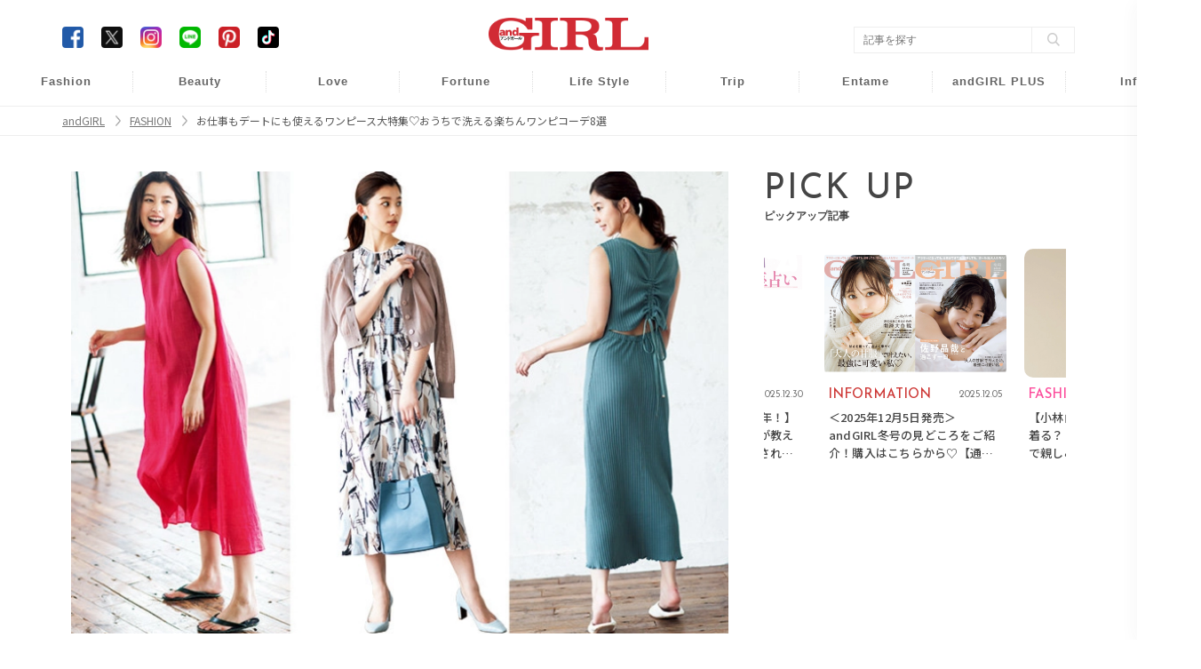

--- FILE ---
content_type: text/html; charset=UTF-8
request_url: https://www.andgirl.jp/fashion/35510
body_size: 13544
content:
<!DOCTYPE html><html lang="ja"><head>
<link rel="dns-prefetch" href="//www.andgirl.jp">
<link rel="dns-prefetch" href="//fonts.googleapis.com">
<link rel="dns-prefetch" href="//cdnjs.cloudflare.com">
<link rel="dns-prefetch" href="//cdn.jsdelivr.net">
<link rel="dns-prefetch" href="//code.jquery.com">
<link rel="dns-prefetch" href="//www.googletagmanager.com">
<link rel="dns-prefetch" href="//securepubads.g.doubleclick.net">
<link rel="dns-prefetch" href="//pagead2.googlesyndication.com">
<link rel="dns-prefetch" href="//gacraft.jp">
<link rel="dns-prefetch" href="//connect.facebook.net">
<link rel="dns-prefetch" href="//www.facebook.com">
<link rel="dns-prefetch" href="//www.googletagservices.com">
<link rel="dns-prefetch" href="//t.afi-b.com">
<link rel="dns-prefetch" href="//cdn.andgirl.jp">
<link rel="dns-prefetch" href="//unpkg.com">
<link rel="dns-prefetch" href="//schema.org">
<link rel="dns-prefetch" href="//www.clarity.ms">
<link rel="dns-prefetch" href="//www.donuts.ne.jp">
<link rel="dns-prefetch" href="//twitter.com">
<link rel="dns-prefetch" href="//www.instagram.com">
<link rel="dns-prefetch" href="//page.line.me">
<link rel="dns-prefetch" href="//nl.pinterest.com">
<link rel="dns-prefetch" href="//www.tiktok.com">
<link rel="dns-prefetch" href="//line.me">
<link rel="dns-prefetch" href="//speee-ad.akamaized.net"><meta charset="utf-8"><meta name="format-detection" content="telephone=no"><meta http-equiv="content-style-type" content="text/css"><meta http-equiv="content-script-Type" content="text/javascript"><meta name="viewport" content="width=device-width, user-scalable=no, initial-scale=1, maximum-scale=1"><!--<meta name="viewport" content="width=device-width, initial-scale=1.0">--><meta name="google-site-verification" content="499yH_743qZKUHENpD69wEKd_7lfjFSqY6YegikRhKI" /><meta name="msvalidate.01" content="5184626646249F85997AF3403293B858" /><meta http-equiv="X-UA-Compatible" content="IE=edge"><meta name="csrf-param" content="authenticity_token" /><meta name="referrer" content="no-referrer-when-downgrade"/><title>お仕事もデートにも使えるワンピース大特集♡おうちで洗える楽ちんワンピコーデ8選 | ファッションメディア - andGIRL [アンドガール]</title><link rel="canonical" href="https://www.andgirl.jp/fashion/35510"/><link rel="shortcut icon" type="image/x-icon" href="/image/eb61e6ce-c9af-4ab8-91ff-690dc73b55dc.png?1574139979" /><link href="https://fonts.googleapis.com/css?family=Noto+Sans+JP" rel="stylesheet"><link rel="stylesheet" href="https://cdnjs.cloudflare.com/ajax/libs/drawer/3.2.2/css/drawer.min.css"><link rel="stylesheet" href="https://cdnjs.cloudflare.com/ajax/libs/Swiper/3.4.0/css/swiper.min.css"><link rel="stylesheet" href="https://cdn.jsdelivr.net/npm/swiper@11/swiper-bundle.min.css"/><script src="https://code.jquery.com/jquery-3.6.1.min.js"integrity="sha256-o88AwQnZB+VDvE9tvIXrMQaPlFFSUTR+nldQm1LuPXQ="crossorigin="anonymous" defer></script><script src="https://cdnjs.cloudflare.com/ajax/libs/Swiper/3.4.0/js/swiper.jquery.min.js" defer></script><link rel="stylesheet" href="https://cdnjs.cloudflare.com/ajax/libs/slick-carousel/1.9.0/slick-theme.min.css" integrity="sha512-17EgCFERpgZKcm0j0fEq1YCJuyAWdz9KUtv1EjVuaOz8pDnh/0nZxmU6BBXwaaxqoi9PQXnRWqlcDB027hgv9A==" crossorigin="anonymous" referrerpolicy="no-referrer" /><link rel="stylesheet" href="https://cdnjs.cloudflare.com/ajax/libs/slick-carousel/1.9.0/slick.min.css" integrity="sha512-yHknP1/AwR+yx26cB1y0cjvQUMvEa2PFzt1c9LlS4pRQ5NOTZFWbhBig+X9G9eYW/8m0/4OXNx8pxJ6z57x0dw==" crossorigin="anonymous" referrerpolicy="no-referrer" /><script src="https://cdn.jsdelivr.net/npm/swiper@11/swiper-bundle.min.js" defer></script><script src="https://cdn.jsdelivr.net/npm/slick-carousel@1.8.1/slick/slick.min.js" defer></script><script type="text/javascript" src="https://www.andgirl.jp/js/turn.min.js" defer></script><link rel="preload" as="style" href="https://www.andgirl.jp/build/assets/app.51eab88e.css" /><link rel="modulepreload" href="https://www.andgirl.jp/build/assets/app.da122b7a.js" /><link rel="stylesheet" href="https://www.andgirl.jp/build/assets/app.51eab88e.css" /><script type="module" src="https://www.andgirl.jp/build/assets/app.da122b7a.js" defer></script><script>(function(w,d,s,l,i){w[l]=w[l]||[];w[l].push({'gtm.start': new Date().getTime(),event:'gtm.js'});var f=d.getElementsByTagName(s)[0], j=d.createElement(s),dl=l!='dataLayer'?'&l='+l:'';j.async=true;j.src= 'https://www.googletagmanager.com/gtm.js?id='+i+dl;f.parentNode.insertBefore(j,f); })(window,document,'script','dataLayer','GTM-5VXHRSP');</script><script type="application/javascript" src="//anymind360.com/js/3902/ats.js" data-pagespeed-no-defer></script><script async src="https://securepubads.g.doubleclick.net/tag/js/gpt.js" defer></script><script> var slotBasePath = '/83555300,22490557225/sonymusicentertainment/andgirl/'; var slot = ['PC', 'SP']; slot['PC'] = {}; slot['SP'] = { JP_ANDG_sp_article_header: [ [1, 1], [320, 50], [320, 100], [300, 600], 'fluid', [200, 200], [320, 180], [300, 250], [336, 280] ], }; var device = /ip(hone|od)|android.*(mobile|mini)/i.test(navigator.userAgent) || /Opera Mobi|Mobile.+Firefox|^HTC|Fennec|IEMobile|BlackBerry|BB10.*Mobile|GT-.*Build\/GINGERBREAD|SymbianOS.*AppleWebKit/.test(navigator.userAgent) ? 'SP' : 'PC'; window.googletag = window.googletag || { cmd: [] }; var _AdSlots = []; googletag.cmd.push(function() { var i = 0; for (var unit in slot[device]) { _AdSlots[i] = googletag.defineSlot(slotBasePath + unit, slot[device][unit], unit).addService(googletag.pubads()); i++; } googletag.pubads().enableSingleRequest(); googletag.pubads().collapseEmptyDivs(true, true); googletag.enableServices(); }); </script><script async src="https://pagead2.googlesyndication.com/pagead/js/adsbygoogle.js?client=ca-pub-9000925360592685" crossorigin="anonymous" defer></script><script src="https://gacraft.jp/publish/andgirl.js" data-pagespeed-no-defer></script><script async src="https://securepubads.g.doubleclick.net/tag/js/gpt.js" defer></script><script> var imobile_gam_slots = []; window.googletag = window.googletag || {cmd: []}; googletag.cmd.push(function() { imobile_gam_slots.push(googletag.defineSlot('/9176203,22490557225/1830723', [[320, 50], [320, 120], [320, 100]], 'div-gpt-ad-1691467825467-0').addService(googletag.pubads())); imobile_gam_slots.push(googletag.defineSlot('/9176203,22490557225/1830725', [[240, 400], [300, 300], [320, 180], 'fluid', [300, 600], [200, 200], [300, 280], [250, 250], [336, 280], [300, 250]], 'div-gpt-ad-1691467915179-0').addService(googletag.pubads())); imobile_gam_slots.push(googletag.defineSlot('/9176203,22490557225/1835138', [[300, 600], [300, 280], [240, 400], [300, 300], 'fluid', [200, 200], [320, 180], [250, 250], [300, 250], [336, 280]], 'div-gpt-ad-1694682598550-0').addService(googletag.pubads())); imobile_gam_slots.push(googletag.defineSlot('/9176203,22490557225/1835250', [[320, 100], [320, 180], [320, 50], [320, 120]], 'div-gpt-ad-1694682959181-0').addService(googletag.pubads())); googletag.pubads().enableSingleRequest(); googletag.pubads().disableInitialLoad(); googletag.pubads().collapseEmptyDivs(); googletag.enableServices(); }); window.addEventListener('DOMContentLoaded', function(event) { googletag.cmd.push(function() { if (!imobile_gam_slots) return; googletag.pubads().refresh(imobile_gam_slots); }); }); </script><script> !function(f,b,e,v,n,t,s){if(f.fbq)return;n=f.fbq=function(){n.callMethod? n.callMethod.apply(n,arguments):n.queue.push(arguments)};if(!f._fbq)f._fbq=n; n.push=n;n.loaded=!0;n.version='2.0';n.queue=[];t=b.createElement(e);t.async=!0; t.src=v;s=b.getElementsByTagName(e)[0];s.parentNode.insertBefore(t,s)}(window, document,'script','https://connect.facebook.net/en_US/fbevents.js'); fbq('init', '960373367343879'); fbq('track', 'PageView'); </script><noscript><img height="1" width="1" class="page_speed_234410324" src="https://www.facebook.com/tr?id=960373367343879&ev=PageView&noscript=1" /></noscript><script async="async" src="https://www.googletagservices.com/tag/js/gpt.js" defer></script><script> var googletag = googletag || {}; googletag.cmd = googletag.cmd || []; </script><script> googletag.cmd.push(function() { googletag.defineSlot('/9116787/1286255', [[300, 250], 'fluid', [336, 280]], '/9116787/1286255').addService(googletag.pubads()); googletag.defineSlot('/9116787/1286256', [[300, 250], [336, 280], 'fluid'], '/9116787/1286256').addService(googletag.pubads()); googletag.defineSlot('/9116787/1286257', ['fluid', [300, 250], [336, 280]], '/9116787/1286257').addService(googletag.pubads()); googletag.defineSlot('/22614819838,22490557225/00888/01111/Video/video', [1, 1], 'div-gpt-ad-/00888/01111/Video/video').addService(googletag.pubads()); googletag.pubads().enableSingleRequest(); googletag.enableServices(); }); </script><script src="https://t.afi-b.com/jslib/vref.js" async defer></script><meta name="title" content="お仕事もデートにも使えるワンピース大特集♡おうちで洗える楽ちんワンピコーデ8選"><meta name="description" content="「こんなご時世だからこそ、ワンピで気分を明るくしたい！」これはこの夏、ガールたちの共通意見。シャキッと引き締まる通勤ワンピにリモートワーク対応の楽ワンピ、女子会対応の映えワンピetc.。「コレがあれば、はい優勝♡」な1枚で、いつも以上にテンション上げてこの時代を乗り切りましょ！ここでは、リモートワークにも対応できるおうち時間向きな楽チンワンピをご紹介。"><meta name="keywords" content="andGIRL,アンドガール,ファッション,ビューティー,恋愛,占い,ライフスタイル,"><meta property="og:title" content="お仕事もデートにも使えるワンピース大特集♡おうちで洗える楽ちんワンピコーデ8選"><meta property="og:type" content="article"><meta property="og:url" content="https://www.andgirl.jp/fashion/35510"><meta property="og:site_name" content="andGIRL"><meta property="og:image" content="https://cdn.andgirl.jp/images/mvu/z3g/f6n/j2c3qkpljqotyeji3ikqzpcmoxih8g.webp"><meta property="og:locale" content="ja_JP"><meta name="twitter:card" content="summary_large_image" /><meta name="twitter:site" content="@andGIRL_jp" /><meta name="twitter:title" content="お仕事もデートにも使えるワンピース大特集♡おうちで洗える楽ちんワンピコーデ8選" /><meta name="twitter:description" content="「こんなご時世だからこそ、ワンピで気分を明るくしたい！」これはこの夏、ガールたちの共通意見。シャキッと引き締まる通勤ワンピにリモートワーク対応の楽ワンピ、女子会対応の映えワンピetc.。「コレがあれば、はい優勝♡」な1枚で、いつも以上にテンション上げてこの時代を乗り切りましょ！ここでは、リモートワークにも対応できるおうち時間向きな楽チンワンピをご紹介。" /><meta name="twitter:image" content="https://cdn.andgirl.jp/images/mvu/z3g/f6n/j2c3qkpljqotyeji3ikqzpcmoxih8g.webp" /><meta property="aja:kv.genre" content="" data-aja-request><meta name="category" content="fashion"><meta name="p:domain_verify" content="1e2e8892d7a79e9256b8b6fd63151025"/><link rel="stylesheet" href="https://unpkg.com/scroll-hint@latest/css/scroll-hint.css"><script type="application/ld+json">{ "@context": "http://schema.org", "@type": "NewsArticle", "mainEntityOfPage": { "@type": "WebPage", "@id": "https://www.andgirl.jp/fashion/35510", "breadcrumb": { "@type": "BreadcrumbList", "itemListElement": [ { "@type": "ListItem", "position": 1, "item": { "@id": "https://www.andgirl.jp/", "name": "トップページ" } }, { "@type": "ListItem", "position": 2, "item": { "@id": "https://www.andgirl.jp/fashion", "name": "FASHION" } }, { "@type": "ListItem", "position": 3, "item": { "@id": "https://www.andgirl.jp/fashion/35510", "name": "お仕事もデートにも使えるワンピース大特集♡おうちで洗える楽ちんワンピコーデ8選" } } ] } }, "headline": "お仕事もデートにも使えるワンピース大特集♡おうちで洗える楽ちんワンピコーデ8選", "description": "「こんなご時世だからこそ、ワンピで気分を明るくしたい！」これはこの�", "datePublished": "2020-08-15T10:00:00+09:00", "dateModified": "2020-08-15T10:00:00+09:00", "author": [ { "@type": "Organization", "name": "andGIRL [アンドガール]" } ], "publisher": { "@type": "Organization", "name": "andGIRL [アンドガール]", "logo": { "@type": "ImageObject", "url": "https://cdn.andgirl.jp/image/andgirl_logo", "width": 276, "height": 55 } }, "image": [ { "@type": "ImageObject", "url": "https://cdn.andgirl.jp/images/mvu/z3g/f6n/j2c3qkpljqotyeji3ikqzpcmoxih8g.webp", "width": 1920, "height": 1080 } ], "articleSection": "FASHION" }</script><!--<script src="https://cdnjs.cloudflare.com/ajax/libs/lazysizes/5.1.2/lazysizes.min.js" defer></script>--><script type="text/javascript"> (function(c,l,a,r,i,t,y){ c[a]=c[a]||function(){(c[a].q=c[a].q||[]).push(arguments)}; t=l.createElement(r);t.async=1;t.src="https://www.clarity.ms/tag/"+i; y=l.getElementsByTagName(r)[0];y.parentNode.insertBefore(t,y); })(window, document, "clarity", "script", "n986ukhp4m"); </script><script type='text/javascript'> window._tfa = window._tfa || []; window._tfa.push({notify: 'event', name: 'page_view', id: 1700865}); !function (t, f, a, x) { if (!document.getElementById(x)) { t.async = 1;t.src = a;t.id=x;f.parentNode.insertBefore(t, f); } }(document.createElement('script'), document.getElementsByTagName('script')[0], '//cdn.taboola.com/libtrc/unip/1700865/tfa.js', 'tb_tfa_script'); </script>
<style>.page_speed_234410324{ display:none } .page_speed_1152923092{ display:none;visibility:hidden } .page_speed_901267127{ opacity: 1; } .page_speed_2004202020{ margin: 8px !important; }</style>
</head><body class=""><noscript><iframe src="https://www.googletagmanager.com/ns.html?id=GTM-5VXHRSP" height="0" width="0" class="page_speed_1152923092"></iframe></noscript><header class="sp-header "><h1><a href="/"><img alt="andGIRL" src="https://cdn.andgirl.jp/sites/logos/000/000/001/original/9ecd93ee-b801-49bf-82ee-f697d3d948ad.png?1574139979"></a></h1><div class="menu drawer-toggle"><img alt="menu" src="https://cdn.andgirl.jp/image/sp_menu_btn_red"></div></header><nav class="drawer-nav" role="navigation"><div class="drawer-menu"><div class="close"><img alt="close" src="https://cdn.andgirl.jp/resources/assets/000/000/398/original/icon_close.png?1574327295"></div><div class="menu_tab"><div class="members"><form class="search_box" action="/search" accept-charset="UTF-8"><input type="search" name="q" id="search_key" value="" placeholder="記事をさがす"><input type="submit" value="検索する" id="search_btn" data-disable-with="検索する"></form></div><ul><li><h2><a class="font_en" href="/">HOME</a></h2></li><li><ul class="cat_menu"><li class="more"><a href="/fashion"><div class="thumb"><img src="https://cdn.andgirl.jp/images/24/70/18/72/jpg/uzw5jln97s7grqyojvgba7xztlqe2a_thumbnail.webp"></div><div class="fashion"><p class="category font_en">FASHION</p><span>ファッション</span></div></a><ul class="sub_cat"><li><a href="/fashion/mainichi-code" class="font_en">DAILY COORDINATE</a></li></ul></li><li><a href="/beauty"><div class="thumb"><img src="https://cdn.andgirl.jp/images/85/03/22/70/jpg/bclastkxhpsnkldnwtygdgveh00za3_thumbnail.webp" alt="Beauty"></div><div class="beauty"><p class="category font_en">BEAUTY</p><span>ヘアメイク・美容</span></div></a></li><li class="more"><a href="/love"><div class="thumb"><img src="https://cdn.andgirl.jp/images/35/78/80/81/png/xsczxegpiseztc5eaukdlxxwpb9xcv_thumbnail.webp" alt="Love"></div><div class="love"><p class="category font_en">Love</p><span>恋愛・結婚</span></div></a><ul class="sub_cat"><li><a href="/tags/23112401" class="font_en">Wedding</a></li><li><a href="/tags/241">モテ</a></li><li><a href="/night" class="font_en">Night</a></li></ul></li><li class="more"><a href="/fortune"><div class="thumb"><img src="https://cdn.andgirl.jp/images/46/68/63/71/png/54hdp38930vfknmfuebtljigkcpcmf_thumbnail.webp" alt="Fortune"></div><div class="fortune"><p class="category font_en">FORTUNE</p><span>開運&amp;占い</span></div></a><ul class="sub_cat"><li><a href="/tags/1000">開運</a></li></ul></li><li class="more"><a href="/lifestyle"><div class="thumb"><img src="https://cdn.andgirl.jp/images/85/68/88/22/jpg/c4ja5lmznyzfojgvhm7tdjpvvdok7x_thumbnail.webp" alt="Life Style"></div><div class="lifestyle"><p class="category font_en">Lifestyle</p><span>ライフスタイル</span></div></a><ul class="sub_cat"><li><a href="/lifestyle/money" class="font_en">Money</a></li><li><a href="/lifestyle/work" class="font_en">Work</a></li></ul></li><li class="more"><a href="/trip"><div class="thumb"><img src="https://cdn.andgirl.jp/images/29/24/00/64/png/ozwiamkub3cqsw6hbqbbv8ai2cjoaa_thumbnail.webp" alt="Trip"></div><div class="trip"><p class="category font_en">TRIP</p><span>旅行・お出かけ</span></div></a><ul class="sub_cat"><li><a href="/trip/hawaii" class="font_en">Hawaii</a></li><li><a href="/trip/hoshinoresorts">星野リゾート</a></li></ul></li><li class="more"><a href="/entertainment"><div class="thumb"><img src="https://cdn.andgirl.jp/images/55/62/53/64/jpg/ttlxngfxqnzelxec4ju9srhptftcxo_thumbnail.webp" alt="Entame"></div><div class="entertainment"><p class="category font_en">Entame</p><span>芸能・エンタメ</span></div></a></a><ul class="sub_cat"><li><a href="/entertainment/andboy" class="font_en">andBOY</a></li></ul></li><li class="more"><a href="/otona"><div class="thumb"><img src="https://cdn.andgirl.jp/images/33/54/78/13/jpg/6qjntwjodra43nfci293apw8hlrrn2_thumbnail.webp" alt="Otona"></div><div class="otona"><p class="category font_en">andGIRL PLUS</p><span>アンドガール プリュス</span></div></a></a><ul class="sub_cat"><li><a href="/otona/fashion" class="font_en">FASHION</a></li><li><a href="/otona/beauty" class="font_en">BEAUTY</a></li><li><a href="/otona/lifestyle" class="font_en">LIFESTYLE</a></li><li><a href="/otona/information" class="font_en">INFORMATION</a></li></ul></li><li class="more"><a href="/information"><div class="thumb"><img src="https://cdn.andgirl.jp/image/sp_info_no_image_icon" alt="information"></div><div class="info"><p class="other_info font_en">Info</p><span>インフォメーション</span></div></a><ul class="sub_cat"><li><a href="https://www.andgirl.jp/information/75263"> 最新号紹介 </a></li><li><a href="/magazines">バックナンバー</a></li><li><a href="/tags/230624">本誌協力店リスト</a></li><li><a href="/models" class="font_en">andGIRL Models</a></li><li><a href="/mates" class="font_en">andGIRL SUPER mates</a></li></ul></li></ul></li><li><ul class="sub_menu"><li><a href="/latest">最新記事一覧</a></li><li><a href="/ranking">ランキング</a></li><li><a href="/present">読者プレゼント</a></li><li><a href="/apply">募集案内</a></li><li><a href="/recruit">求人情報</a></li><!--<li><a href="/information">インフォメーション</a></li>--><li><a href="/privacy">プライバシーポリシー</a></li><li><a href="/contents">コンテンツポリシー</a></li><li><a href="/notice">免責事項</a></li><li><a href="https://www.donuts.ne.jp/" target="_blank">運営会社</a></li><li><a href="/contact">お問い合わせ</a></li></ul></li></ul><div class="sns"><ul><li><a href="https://www.facebook.com/andgirl.jp" target="_blank"><img class="icon-border-radius" alt="Facebook" src="https://cdn.andgirl.jp/resources/assets/000/000/283/original/icon_fb.png?1574182410"></a></li><li><a href="https://twitter.com/andgirl_jp" target="_blank"><img class="icon-border-radius" alt="Twitter" src="https://cdn.andgirl.jp/image/icon_x.png"></a></li><li><a href="https://www.instagram.com/andgirl_jp" target="_blank"><img alt="Instagram" src="https://cdn.andgirl.jp/resources/assets/000/000/286/original/icon_insta.png?1574182410"></a></li><li><a href="https://page.line.me/vig5058f" target="_blank"><img alt="LINE" src="https://cdn.andgirl.jp/resources/assets/000/000/287/original/icon_line.png?1574182410"></a></li><li><a href="https://nl.pinterest.com/andGIRL_jp/" target="_blank"><img alt="Pinterest" src="https://cdn.andgirl.jp/resources/assets/000/000/292/original/icon_pin.png?1574182411"></a></li><li><a href="https://www.tiktok.com/@andgirl_jp" target="_blank"><img class="icon-border-radius" alt="TikTok" src="https://cdn.andgirl.jp/image/icon_tiktok.png"></a></li></ul></div></div></div></nav><div class="drawer-overlay"></div><header class="pc-header"><div class="inner"><h1><a href="/"><img alt="andGIRL" src="https://cdn.andgirl.jp/sites/logos/000/000/001/original/9ecd93ee-b801-49bf-82ee-f697d3d948ad.png?1574139979" /></a></h1><div class="head_search"><form class="search_box" action="/search" accept-charset="UTF-8"><input type="search" name="q" id="search_word" value="" placeholder="記事を探す" /><input type="submit" value="" class="search_btn" data-disable-with="" /></form></div><div class="head_sns"><ul><li><a href="https://www.facebook.com/andgirl.jp" target="_blank"><img class="icon-border-radius" alt="Facebook" src="https://cdn.andgirl.jp/resources/assets/000/000/283/original/icon_fb.png?1574182410" /></a></li><li><a href="https://twitter.com/andgirl_jp" target="_blank"><img class="icon-border-radius" alt="Twitter" src="https://cdn.andgirl.jp/image/icon_x.png"></a></li><li><a href="https://www.instagram.com/andgirl_jp" target="_blank"><img alt="Instagram" src="https://cdn.andgirl.jp/resources/assets/000/000/286/original/icon_insta.png?1574182410" /></a></li><li><a href="https://page.line.me/vig5058f" target="_blank"><img alt="LINE" src="https://cdn.andgirl.jp/resources/assets/000/000/287/original/icon_line.png?1574182410" /></a></li><li><a href="https://nl.pinterest.com/andGIRL_jp/" target="_blank"><img alt="Pinterest" src="https://cdn.andgirl.jp/resources/assets/000/000/292/original/icon_pin.png?1574182411" /></a></li><li><a href="https://www.tiktok.com/@andgirl_jp" target="_blank"><img class="icon-border-radius" alt="TikTok" src="https://cdn.andgirl.jp/image/icon_tiktok.png"></a></li></ul></div></div><nav><ul><li class="fashion"><a href="/fashion">Fashion</a><ul class="sub_cat"><li><a href="/fashion/mainichi-code">毎日コーデ</a></li></ul></li><li class="beauty"><a href="/beauty">Beauty</a></li><li class="love"><a href="/love">Love</a><ul class="sub_cat"><li><a href="/tags/23112401">Wedding</a></li><li><a href="/tags/241">モテ</a></li><li><a href="/night">Night</a></li></ul></li><li class="fortune"><a href="/fortune">Fortune</a><ul class="sub_cat"><li><a href="/tags/1000">開運</a></li></ul></li><li class="lifestyle"><a href="/lifestyle">Life Style</a><ul class="sub_cat"><li><a href="/lifestyle/money">Money</a></li><li><a href="/lifestyle/work">Work</a></li></ul></li><li class="trip"><a href="/trip">Trip</a><ul class="sub_cat"><li><a href="/trip/hawaii">Hawaii</a></li><li><a href="/trip/hoshinoresorts">星野リゾート</a></li></ul></li><li class="entertainment"><a href="/entertainment">Entame</a><ul class="sub_cat"><li><a href="/entertainment/andboy">andBOY</a></li></ul></li><li class="otona"><a href="/otona">andGIRL PLUS</a><ul class="sub_cat"><li><a href="/otona/fashion">Fashion</a></li><li><a href="/otona/beauty">Beauty</a></li><li><a href="/otona/lifestyle">Lifestyle</a></li><li><a href="/otona/information">Information</a></li></ul></li><li class="info"><a href="/information">Info</a><ul class="sub_cat"><li><a href="https://www.andgirl.jp/information/75263"> 最新号紹介 </a></li><li><a href="/magazines">バックナンバー</a></li><li><a href="/tags/230624">本誌協力店リスト</a></li><li><a href="/models">andGIRL Models</a></li><li><a href="/mates">andGIRL SUPER mates</a></li></ul></li></ul></nav></header><nav class="pan"><ul class="inner" itemscope itemtype="https://schema.org/BreadcrumbList"><li itemprop="itemListElement" itemscope itemtype="https://schema.org/ListItem"><a href="/" class="page_speed_901267127" itemprop="item"><span itemprop="name">andGIRL</span></a><meta itemprop="position" content="1"></li><li itemprop="itemListElement" itemscope itemtype="https://schema.org/ListItem"><a href="/fashion" class="page_speed_901267127" itemprop="item"><span itemprop="name">FASHION</span></a><meta itemprop="position" content="2"></li><li itemprop="itemListElement" itemscope itemtype="https://schema.org/ListItem"><span itemprop="name">お仕事もデートにも使えるワンピース大特集♡おうちで洗える楽ちんワンピコーデ8選</span><meta itemprop="position" content="3"></li></ul></nav><div class="main_cont common "><div class="inner"><div class="ad_collection header_overlay"><div id='JP_ANDG_sp_article_header'><script> googletag.cmd.push(function() { googletag.display('JP_ANDG_sp_article_header'); }); </script></div></div><div class="ad_collection browser_back"></div><div class="ad_collection interstitial"><script> window.spAd = "\u003Cscript async src=\u0022https:\/\/cdn.gmossp-sp.jp\/js\/async\/g939139\/gc.js\u0022\u003E\u003C\/script\u003E\r\n\u003Cdiv class=\u0022gmossp_core_g939139\u0022\u003E\r\n \u003Cscript\u003E\r\n window.Gmossp=window.Gmossp||{};window.Gmossp.events=window.Gmossp.events||[];\r\n window.Gmossp.events.push({\r\n sid: \u0022g939139\u0022,\r\n });\r\n \u003C\/script\u003E\r\n\u003C\/div\u003E"; window.pcAd = "\u003Cscript async src=\u0022https:\/\/cdn.gmossp-sp.jp\/js\/async\/g946219\/gc.js\u0022\u003E\u003C\/script\u003E\n\u003Cdiv class=\u0022gmossp_core_g946219\u0022\u003E\n\u003Cscript\u003E\nwindow.Gmossp=window.Gmossp||{};window.Gmossp.events=window.Gmossp.events||[];\nwindow.Gmossp.events.push({\n sid: \u0022g946219\u0022,\n});\n\u003C\/script\u003E\n\u003C\/div\u003E"; </script><div id="interstitial_container"></div></div><main><article id="post" class="fashion"><div class="top_pic"><img src="https://cdn.andgirl.jp/images/mvu/z3g/f6n/j2c3qkpljqotyeji3ikqzpcmoxih8g.webp" alt="お仕事もデートにも使えるワンピース大特集♡おうちで洗える楽ちんワンピコーデ8選のメイン画像" srcset="https://cdn.andgirl.jp/images/mvu/z3g/f6n/j2c3qkpljqotyeji3ikqzpcmoxih8g_thumbnail.webp 320w, https://cdn.andgirl.jp/images/mvu/z3g/f6n/j2c3qkpljqotyeji3ikqzpcmoxih8g_sp.webp 640w, https://cdn.andgirl.jp/images/mvu/z3g/f6n/j2c3qkpljqotyeji3ikqzpcmoxih8g.webp 1280w" src="https://cdn.andgirl.jp/images/mvu/z3g/f6n/j2c3qkpljqotyeji3ikqzpcmoxih8g.webp" sizes="(max-width:1280px) 100vw, 1280px" ></div><div class="post_content"><div class="js-read_attribute post_info full_read" data-pr="false" data-more="false" data-preview="false" data-published="true" data-init_page="true" data-article_url="https://www.andgirl.jp/fashion/35510"><div class="head"><p class="category"> FASHION </p><time>2020.08.15</time></div><h1 class="post_title">お仕事もデートにも使えるワンピース大特集♡おうちで洗える楽ちんワンピコーデ8選</h1><div class="read js-read" id="js-read"> 「こんなご時世だからこそ、ワンピで気分を明るくしたい！」これはこの夏、ガールたちの共通意見。シャキッと引き締まる通勤ワンピにリモートワーク対応の楽ワンピ、女子会対応の映えワンピetc.。「コレがあれば、はい優勝♡」な1枚で、いつも以上にテンション上げてこの時代を乗り切りましょ！ここでは、リモートワークにも対応できるおうち時間向きな楽チンワンピをご紹介。 </div><div class="ad_collection inner_article_1_fashion_beauty"><div class="craft-for-publishers-brandreach3"></div></div></div><div class="js-article_contents"><div class="article-item item_html"><div class="item-body"><a name="001"></a></div></div><h4 class="strong_line">おうち時間・・・<u>楽チンワンピ</u></h4><p><u>リモートワークにも最適！</u><br>リラックス感と可愛さ、どちらも欲張ってOK♡紹介したワンピはすべておうちで洗えます！</p><h3 class="fukidashi"><span>Check!</span>選びの条件</h3><div class="check_list"><ul><li>動きやすくて着心地よい素材</li><li>洗えてシワになりにくい</li><li>シンプルで着回しがきく</li></ul></div><h2><span class="h_num">01</span><span>「今こそ着たい！」なピンクはリネンの素材感で大人仕上げに</span></h2><div class="pic_media"><img alt="" src="https://cdn.andgirl.jp/images/myj/dbb/0la/ggglf4w7nvytxm2nswdykgenrehgel.webp"><span class="caption">リネンワンピース￥21,000／ノーリーズ（ノーリーズ＆グッドマン銀座店）　サンダル／スタイリスト私物</span></div><p>今年着るなら絶対ハイテンションな鮮やかピンク！サラリとした生地感が色の強さを和らげ、アラサーらしいリッチな表情を作ってくれます。ベルトをプラスすればお出かけシーンにもぴったり！インナー付き。</p><div class="check_list"><h4>Point</h4><ul><li>シワが気にならず足さばきいいシンプルなAライン</li></ul></div><div class="article-item item_html"><div class="item-body"><a name="002"></a></div></div><h2><span class="h_num">02</span><span>姫気分のギャザーマキシはおうちドレスアップの新基軸</span></h2><div class="pic_media"><img alt="" src="https://cdn.andgirl.jp/images/35i/sdg/gqg/wbyp38tag5hmh5qci0ojvuagnauova.webp"><span class="caption">ワンピース￥15,000／N.O.R.C　その他／スタイリスト私物</span></div><p>透け感のある薄手コットンを使った、たっぷりギャザーのマキシワンピ。ゆったりしたシルエットなので、着心地はとにかく楽チン！カットソーよりキレイめで、かつこなれ感を持たせたデザインはN.O.R.Cならでは。他に白、ピンク、黒もあり。インナー付き。</p><div class="check_list"><h4>Point</h4><ul><li>前後とも深Vで、可愛いだけじゃなく色気もほんのり</li></ul></div><h3 class="fukidashi"><span>Check!</span>着心地最高でシーンも幅広く着られるリラックスワンピ</h3><h3>おうち時間</h3><div class="article-item item_html"><div class="item-body"><a name="003"></a></div></div><h2><span class="h_num">03</span><span>背中はドロストで調節可能。パンチ強めるならチラ見せで！</span></h2><div class="pic_media"><img alt="" src="https://cdn.andgirl.jp/images/cmc/c8o/t7u/qcmmcqcjyv1mks3di0dgamxoygawjm.webp"><span class="caption">ワンピース￥7,500／MERCURYDUO　サンダル／スタイリスト私物</span></div><p>飛ぶように売れてるマーキュリーのバックシャンワンピがこちら。最大のポイントは背中のドロスト！細身なのでレイヤードもしやすいんです♡</p><h3>スポーツ観戦</h3><div class="article-item item_html"><div class="item-body"><a name="004"></a></div></div><h2><span class="h_num">04</span><span>日除け代わりの白シャツで観戦らしいボーイズ風味を追加</span></h2><div class="pic_media"><img alt="" src="https://cdn.andgirl.jp/images/jnr/i4r/lhv/ritumsr7uozbq59m2c1un5yfnmik50.webp"><span class="caption">ワンピース／着回し　ロングシャツ￥16,000／DRWCYS　キャップ￥990／GU　イヤリング￥8,837／アビステ　バッグ￥15,000／CELFORD　サンダル￥12,000／ル・ベルニ（キャセリーニ）</span></div><p>はおり＆キャップでUVケア！<br></p><h3>おうち時間</h3><div class="article-item item_html"><div class="item-body"><a name="005"></a></div></div><h2><span class="h_num">05</span><span>レトロ柄が高見え！家で着倒せるプチプラも魅力</span></h2><div class="pic_media"><img alt="" src="https://cdn.andgirl.jp/images/qdw/hzv/zhc/uboqqrb5gkpm0jwhucibpjaidqrhv8.webp"><span class="caption">ワンピース[一部店舗のみで販売]￥2,990／GU　スリッパ／スタイリスト私物</span></div><p>GUの注目は、さわやかなブルートーンのプリントワンピ。ギャザー入りのネック＆フレンチスリーブが上品で、対応シーンはめちゃ広！</p><h3>きれいめ通勤</h3><div class="article-item item_html"><div class="item-body"><a name="006"></a></div></div><h2><span class="h_num">06</span><span>はおり＆小物は柄の色を拾ってコーデの完成度を爆上げ</span></h2><div class="pic_media"><img alt="" src="https://cdn.andgirl.jp/images/xoq/6jo/xcg/tws24iojdowd3f4odjelisg8ylvw61.webp"><span class="caption">ワンピース／着回し　カーディガン￥8,900／リランドチュール　イヤリング￥4,910／アビステ　バッグ￥14,500／ペルケ（アンビリオン）　パンプス[一部店舗のみで販売]￥2,490／GU</span></div><p>色を統一して柄を主役に。</p><h3>おうち時間</h3><div class="article-item item_html"><div class="item-body"><a name="007"></a></div></div><h2><span class="h_num">07</span><span>定番のカットソーワンピは「少々デザイン入り」にシフト中</span></h2><div class="pic_media"><img alt="" src="https://cdn.andgirl.jp/images/1ns/fce/lfa/hfgyhy3vypkz0au8vmjl38goltwgg8.webp"><span class="caption">ワンピース￥12,800／ジネス（ジネス ペリエ千葉店）　スリッパ／スタイリスト私物</span></div><p>今季はストンとしたタイプも多いけれど、幅広く着回すならウエストマークが正解！肩に入ったタックが、女らしい立体ボディを作ります。</p><h3>小旅行</h3><div class="article-item item_html"><div class="item-body"><a name="008"></a></div></div><h2><span class="h_num">08</span><span>スニーカーでも女っぽ♡ラフとキレイの両立に成功</span></h2><div class="pic_media"><img alt="" src="https://cdn.andgirl.jp/images/sl0/o0x/v5f/2pmcq7msdmdpcai1falyi4qsf2hpjw.webp"><span class="caption">ワンピース／着回し　メガネ￥1,500／UNIQLO　バングル￥7,855／アビステ　シャツ￥18,800／ティテインザストア（ジオン商事）　バッグ￥13,000／ル・ベルニ（キャセリーニ）　スニーカー￥11,000／プーマ（プーマ お客様サービス）</span></div><p>小物は同系色のベージュ〜白でナチュラルに。</p><h3 class="fukidashi">おうち時間は可愛くて楽チンなワンピが◎！</h3><p>世の中が大変な状況のこんなときこそ、1枚でキマって即可愛くなれるワンピで明るく気分をアゲたい！この夏のワンピはシーンや目的に合わせて選ぶのが正解です。中でもおうち時間向けワンピを選ぶポイントは、着心地の良さと可愛さを兼ね備えていること。リモートワークにも使えるし、おうちで洗えるしと、いいことだらけ！</p><p><span class="wysiwyg-font-size-small">andGIRL2020年6・7・8月号より　撮影／須江隆治（See）［人物］、上田祐輝［静物］　スタイリング／竹川尚美　ヘアメイク／森川誠（PEACE MONKEY）　モデル／朝比奈彩　一部文／鱧須みち子</span></p><div class="keywords_list article_bottom"><ul><li><a href="/tags/121">#ワンピース</a></li><li><a href="/tags/398">#朝比奈彩</a></li></ul></div></div></div></article><div class="article_bottom_common_banner article"><a href="https://www.andgirl.jp/otona"><img src="https://cdn.andgirl.jp/images/26/18/51/17/png/lrq1io58tcxz0qd6m0xooial53owfm.webp"/></a></div><div class="sns-count-cache"><ul><li class="scc-fb"><a href="https://www.facebook.com/sharer/sharer.php?u=https%3A%2F%2Fwww.andgirl.jp%2Ffashion%2F35510&t=%E3%81%8A%E4%BB%95%E4%BA%8B%E3%82%82%E3%83%87%E3%83%BC%E3%83%88%E3%81%AB%E3%82%82%E4%BD%BF%E3%81%88%E3%82%8B%E3%83%AF%E3%83%B3%E3%83%94%E3%83%BC%E3%82%B9%E5%A4%A7%E7%89%B9%E9%9B%86%E2%99%A1%E3%81%8A%E3%81%86%E3%81%A1%E3%81%A7%E6%B4%97%E3%81%88%E3%82%8B%E6%A5%BD%E3%81%A1%E3%82%93%E3%83%AF%E3%83%B3%E3%83%94%E3%82%B3%E3%83%BC%E3%83%878%E9%81%B8" onclick="window.open(this.href, 'FBwindow', 'width=650, height=450, menubar=no, toolbar=no, scrollbars=yes'); return false;"><!--<span>1</span>--></a></li><li class="scc-tw"><a href="https://twitter.com/share?url=https%3A%2F%2Fwww.andgirl.jp%2Ffashion%2F35510+%E3%81%8A%E4%BB%95%E4%BA%8B%E3%82%82%E3%83%87%E3%83%BC%E3%83%88%E3%81%AB%E3%82%82%E4%BD%BF%E3%81%88%E3%82%8B%E3%83%AF%E3%83%B3%E3%83%94%E3%83%BC%E3%82%B9%E5%A4%A7%E7%89%B9%E9%9B%86%E2%99%A1%E3%81%8A%E3%81%86%E3%81%A1%E3%81%A7%E6%B4%97%E3%81%88%E3%82%8B%E6%A5%BD%E3%81%A1%E3%82%93%E3%83%AF%E3%83%B3%E3%83%94%E3%82%B3%E3%83%BC%E3%83%878%E9%81%B8" onclick="window.open(this.href, 'tweetwindow', 'width=550, height=450,personalbar=0,toolbar=0,scrollbars=1,resizable=1'); return false;" class="button button_twitter"><!--<img alt="Twitter" src="/image/x_icon_m.png">--><!--<span>0</span>--></a></li><li class="scc-li"><a href="http://line.me/R/msg/text/?https%3A%2F%2Fwww.andgirl.jp%2Ffashion%2F35510+%E3%81%8A%E4%BB%95%E4%BA%8B%E3%82%82%E3%83%87%E3%83%BC%E3%83%88%E3%81%AB%E3%82%82%E4%BD%BF%E3%81%88%E3%82%8B%E3%83%AF%E3%83%B3%E3%83%94%E3%83%BC%E3%82%B9%E5%A4%A7%E7%89%B9%E9%9B%86%E2%99%A1%E3%81%8A%E3%81%86%E3%81%A1%E3%81%A7%E6%B4%97%E3%81%88%E3%82%8B%E6%A5%BD%E3%81%A1%E3%82%93%E3%83%AF%E3%83%B3%E3%83%94%E3%82%B3%E3%83%BC%E3%83%878%E9%81%B8"><i class="icon-line"></i><!--<span><small>LINE</small></span>--></a></li></ul></div><section class="trend_post"><div class="ad_collection top_relative_article_2"><div class="craft-for-publishers-brandreach"></div></div><div class="ad_collection ad_sp top_relative_article_3_exclude_night"><div class="page_speed_2004202020"><div id='JP_ANDG_sp_article_underarticle'><script> googletag.cmd.push(function() { googletag.display('JP_ANDG_sp_article_underarticle'); }); </script></div></div></div><h2 class="font_en left"> READ MORE <span>関連記事</span></h2><div class="ad_collection ad_sp relative_article"></div><div class="ad_collection ad_pc relative_article"><div class="uz-2-andgirl_pc uz-ny" data-uz-url="%%PATTERN:url%%"></div><script async type="text/javascript" src="https://speee-ad.akamaized.net/tag/2-andgirl_pc/js/outer-frame.min.js" charset="utf-8" data-pagespeed-no-defer></script></div><div id="_popIn_recommend"></div><script type="text/javascript"> (function() { var pa = document.createElement('script'); pa.type = 'text/javascript'; pa.charset = "utf-8"; pa.async = true; pa.src = window.location.protocol + "//api.popin.cc/searchbox/andgirl.js"; var s = document.getElementsByTagName('script')[0]; s.parentNode.insertBefore(pa, s); })(); </script></section><div class="ad_collection ad_sp under_relative_article_1"></div><div class="OUTBRAIN" data-src="DROP_PERMALINK_HERE" data-widget-id="MB_12"></div><script type="text/javascript" async="async" src="//widgets.outbrain.com/outbrain.js" defer></script><div class="ad_collection ad_sp under_relative_article_3"></div><div class="ad_collection footer_overlay"></div><script type="text/javascript" src="//cdn.taxel.jp/1090/rw.js" charset="UTF-8" data-pagespeed-no-defer></script><script src="https://unpkg.com/scroll-hint@latest/js/scroll-hint.min.js" data-pagespeed-no-defer></script></main><aside><div class="background_round "><section class="recommend_articles common"><h2 class="font_en left"> PICK UP <span>ピックアップ記事</span></h2><ul class="recommended_article_slider "><li class="articles_common_wrap_item information"><a href="https://www.andgirl.jp/information/75263" class="page_speed_901267127"><div class="thumb"><img alt="＜2025年12月5日発売＞andGIRL冬号の見どころをご紹介！購入はこちらから♡【通常版：福原遥　特別版：佐野晶哉（Aぇ! group）】" src="https://cdn.andgirl.jp/images/68/60/04/49/jpg/scrlezfjprchg4penq9nwvl4xlqpog.webp"></div><div class="detail"><p class="category font_en"> INFORMATION </p><time>2025.12.05</time></div><p class="title">＜2025年12月5日発売＞andGIRL冬号の見どころをご紹介！購入はこちらから♡【通常版：福原遥　特別版：佐野晶哉（Aぇ! group）】</p></a></li><li class="articles_common_wrap_item fashion"><a href="https://www.andgirl.jp/fashion/76488" class="page_speed_901267127"><div class="thumb"><img alt="【小林由依】新年会の日は何を着る？トレンドの「ブラウン」で親しみやすさを上げてこ♡" src="https://cdn.andgirl.jp/images/89/90/92/57/jpg/7srdd0xevwcf428cv7yj54g0vjtid2.webp"></div><div class="detail"><p class="category font_en"> FASHION </p><time>2026.01.05</time></div><p class="title">【小林由依】新年会の日は何を着る？トレンドの「ブラウン」で親しみやすさを上げてこ♡</p></a></li><li class="articles_common_wrap_item fashion"><a href="https://www.andgirl.jp/fashion/76296" class="page_speed_901267127"><div class="thumb"><img alt="冬コーデをアプデするなら、異素材MIX&amp;最旬足元で♡おすすめトレンドコーデ2選" src="https://cdn.andgirl.jp/images/36/86/32/89/jpg/ixquwwbjdsarlvadbijnrrhtu7okre.webp"></div><div class="detail"><p class="category font_en"> FASHION </p><time>2026.01.03</time></div><p class="title">冬コーデをアプデするなら、異素材MIX&amp;最旬足元で♡おすすめトレンドコーデ2選</p></a></li><li class="articles_common_wrap_item beauty"><a href="https://www.andgirl.jp/beauty/76218" class="page_speed_901267127"><div class="thumb"><img alt="メイク、古いままになってない？今ドキチーク&amp;リップメイクをプロがレクチャー" src="https://cdn.andgirl.jp/images/30/97/32/68/jpg/cibs2sk0k1plxuchd9injwzvj07tns.webp"></div><div class="detail"><p class="category font_en"> BEAUTY </p><time>2025.12.24</time></div><p class="title">メイク、古いままになってない？今ドキチーク&amp;リップメイクをプロがレクチャー</p></a></li><li class="articles_common_wrap_item fortune"><a href="https://www.andgirl.jp/fortune/75591" class="page_speed_901267127"><div class="thumb"><img alt="【2026年は変化と革新の年！】人気占い師・彌彌告先生が教える！激動の時代に取り残されないための心構え" src="https://cdn.andgirl.jp/images/12/67/40/39/png/iwqgxotwvnbxihgljn0xf11rf9ca87.webp"></div><div class="detail"><p class="category font_en"> FORTUNE </p><time>2025.12.30</time></div><p class="title">【2026年は変化と革新の年！】人気占い師・彌彌告先生が教える！激動の時代に取り残されないための心構え</p></a></li></ul></section><div id="pc_fourm_right1st"></div><section class="ranking "><h2 class="font_en left"> RANKING <span>人気記事</span></h2><div class="topic_list"><ul><li class="fashion item"><a href="https://www.andgirl.jp/fashion/59610"><div class="thumb"><img alt="【守屋麗奈】Sガールが選ぶべきワンピは切り替えorパッキリ色！脚長&amp;ダサ見え回避のおすすめアイテム" src="https://cdn.andgirl.jp/images/56/99/17/66/jpg/qgsdaclbrpatr0qeavyaawzdaxszsk_sp.webp" /></div><div class="detail"><p class="category">FASHION</p><time>2024.12.04</time><p class="title">【守屋麗奈】Sガールが選ぶべきワンピは切り替えorパッキリ色！脚長&amp;ダサ見え回避のおすすめアイテム</p></div></a></li><li class="fashion item"><a href="https://www.andgirl.jp/fashion/30278"><div class="thumb"><img alt="タイツを上手に使うテクまとめ♡黒＆グレーのスカートを合わせたタイツコーデ3選" src="https://cdn.andgirl.jp/images/vv7/cva/oke/3zrqjk3qfdx65ymgngnvwclqdzcslt_sp.webp" /></div><div class="detail"><p class="category">FASHION</p><time>2019.12.26</time><p class="title">タイツを上手に使うテクまとめ♡黒＆グレーのスカートを合わせたタイツコーデ3選</p></div></a></li><li class="fashion item"><a href="https://www.andgirl.jp/fashion/76299"><div class="thumb"><img alt="【李家幽竹先生が教える】2026年は「水」の年！運を育む「おしゃれ開運風水」" src="https://cdn.andgirl.jp/images/64/31/56/25/jpg/alzlpu0vixarsfgf8x26li5kpuea1p_sp.webp" /></div><div class="detail"><p class="category">FASHION</p><time>2026.01.02</time><p class="title">【李家幽竹先生が教える】2026年は「水」の年！運を育む「おしゃれ開運風水」</p></div></a></li><li class="fashion item"><a href="https://www.andgirl.jp/fashion/19105"><div class="thumb"><img alt="足元オシャレになる色合わせの正解まとめ♡黒＆ブラウンタイツ×白スカートコーデ2選" src="https://cdn.andgirl.jp/images/lip/89d/7nt/mc7echsnheypfb0tnhje97osskwbee_sp.webp" /></div><div class="detail"><p class="category">FASHION</p><time>2019.12.14</time><p class="title">足元オシャレになる色合わせの正解まとめ♡黒＆ブラウンタイツ×白スカートコーデ2選</p></div></a></li><li class="fashion item"><a href="https://www.andgirl.jp/fashion/31565"><div class="thumb"><img alt="大人デートコーデ18選♡アラサー女子におすすめのメンズウケ抜群モテスタイル特集" src="https://cdn.andgirl.jp/images/xca/2ah/gew/zpu4ktp7azrrzxcfyxjndbp7fyg2de_sp.webp" /></div><div class="detail"><p class="category">FASHION</p><time>2020.03.01</time><p class="title">大人デートコーデ18選♡アラサー女子におすすめのメンズウケ抜群モテスタイル特集</p></div></a></li></ul></div><a class="more_btn ranking font_en" href="/fashion/ranking">MORE</a></section></div><div id='JP_ANDG_pc_article_right_1st'><script> googletag.cmd.push(function() { googletag.display('JP_ANDG_pc_article_right_1st'); }); </script></div></aside></div></div><footer class="new "><div class="upper"><div class="thumb_wrap"><img src="https://cdn.andgirl.jp/sites/logos/000/000/001/original/9ecd93ee-b801-49bf-82ee-f697d3d948ad.png?1574139979"></div><div class="category_wrap font_en"><h2>CATEGORY</h2><div class="category_colums first"><a href="/fashion">FASHION</a><a href="/beauty">BEAUTY</a><a href="/love">LOVE</a></div><div class="category_colums second"><a href="/fortune">FORTUNE</a><a href="/lifestyle">LIFE STYLE</a><a href="/trip">TRIP</a></div><div class="category_colums third"><a href="/entertainment">ENTAME</a><a href="/night">NIGHT</a></div><div class="category_colums fourth"><a href="/information">INFO</a><a href="/mates">andGIRL SUPER MATES</a><a class="last" href="/otona">andGIRL PLUS</a></div></div><div class="share_btns_wrap font_en"><h2>FOLLOW US!!</h2><div class="sns_wrap"><a class="sns_wrap_item" href="https://www.facebook.com/andgirl.jp" target="_blank"><img class="icon-border-radius" alt="Facebook" src="https://cdn.andgirl.jp/resources/assets/000/000/283/original/icon_fb.png?1574182410" /></a><a class="sns_wrap_item" href="https://twitter.com/andgirl_jp" target="_blank"><img class="icon-border-radius" alt="Twitter" src="https://cdn.andgirl.jp/image/icon_x.png"></a><a class="sns_wrap_item" href="https://www.instagram.com/andgirl_jp" target="_blank"><img alt="Instagram" src="https://cdn.andgirl.jp/resources/assets/000/000/286/original/icon_insta.png?1574182410" /></a><a class="sns_wrap_item" href="https://page.line.me/vig5058f" target="_blank"><img alt="LINE" src="https://cdn.andgirl.jp/resources/assets/000/000/287/original/icon_line.png?1574182410" /></a><a class="sns_wrap_item" href="https://nl.pinterest.com/andGIRL_jp/" target="_blank"><img alt="Pinterest" src="https://cdn.andgirl.jp/resources/assets/000/000/292/original/icon_pin.png?1574182411" /></a><a class="sns_wrap_item" href="https://www.tiktok.com/@andgirl_jp" target="_blank"><img class="icon-border-radius" alt="TikTok" src="https://cdn.andgirl.jp/image/icon_tiktok.png"></a></div></div></div><div class="bottom"><div class="others"><ul class="others_menu"><li class="others_menu_item"><a href="/prtimes">プレスリリース</a></li><li class="others_menu_item"><a href="/privacy">プライバシーポリシー</a></li><li class="others_menu_item"><a href="/contents">コンテンツポリシー</a></li><li class="others_menu_item"><a href="/notice">免責事項</a></li><li class="others_menu_item"><a href="https://www.donuts.ne.jp/" target="_blank">運営会社</a></li><li class="others_menu_item"><a href="/contact">お問い合わせ</a></li><li class="others_menu_item"><a href="/ad_contact">広告掲載について</a></li></ul><div class="copy"><p>&copy; andGIRL</p></div></div></div></footer><link rel="modulepreload" href="https://www.andgirl.jp/build/assets/utilities.8ffe9381.js" /><script type="module" src="https://www.andgirl.jp/build/assets/utilities.8ffe9381.js" defer></script></body></html>

--- FILE ---
content_type: text/html; charset=utf-8
request_url: https://www.google.com/recaptcha/api2/aframe
body_size: 183
content:
<!DOCTYPE HTML><html><head><meta http-equiv="content-type" content="text/html; charset=UTF-8"></head><body><script nonce="wtk7KQuVxygcS_K2WOJmUg">/** Anti-fraud and anti-abuse applications only. See google.com/recaptcha */ try{var clients={'sodar':'https://pagead2.googlesyndication.com/pagead/sodar?'};window.addEventListener("message",function(a){try{if(a.source===window.parent){var b=JSON.parse(a.data);var c=clients[b['id']];if(c){var d=document.createElement('img');d.src=c+b['params']+'&rc='+(localStorage.getItem("rc::a")?sessionStorage.getItem("rc::b"):"");window.document.body.appendChild(d);sessionStorage.setItem("rc::e",parseInt(sessionStorage.getItem("rc::e")||0)+1);localStorage.setItem("rc::h",'1768614420629');}}}catch(b){}});window.parent.postMessage("_grecaptcha_ready", "*");}catch(b){}</script></body></html>

--- FILE ---
content_type: application/javascript; charset=utf-8
request_url: https://fundingchoicesmessages.google.com/f/AGSKWxWKPatilct0IGLALMoTmeRhbM8xa-90I9mO1kMf0ejS4GC96M3uwkgDRfUi0Z-FU9rRGILZ5JcnHeJn1iQWfd3z62upvhrGYN_vIv6lwjKpOOEFgSk-enncMiZIx5-byuVmN5S3iLDYnX5Dyf4zY3ee3zMzNT2xh0hEZ6KZiCGhFE75q84QCWaLHy2w/_/ad728ws./advertisement160./ad_keywords._468x060._plus/ads/
body_size: -1292
content:
window['9ed5acd7-23d6-4864-a76b-dd97a982f61f'] = true;

--- FILE ---
content_type: application/javascript; charset=utf-8
request_url: https://fundingchoicesmessages.google.com/f/AGSKWxWZIDm18GnaAPn69B9gTxu3SydohyXiNjyPSXve8GN6HnhBGzk7rJT0glp9l8GK6krtTIh-ZlIrYTSTyOXtRLnere4odsUgKGbi8BjrkpfL61Q1dcJl_bFB37T-ZuhBwd1x0hP1lA==?fccs=W251bGwsbnVsbCxudWxsLG51bGwsbnVsbCxudWxsLFsxNzY4NjE0NDIwLDQxMzAwMDAwMF0sbnVsbCxudWxsLG51bGwsW251bGwsWzcsOSw2XSxudWxsLDIsbnVsbCwiZW4iLG51bGwsbnVsbCxudWxsLG51bGwsbnVsbCwzXSwiaHR0cHM6Ly93d3cuYW5kZ2lybC5qcC9mYXNoaW9uLzM1NTEwIixudWxsLFtbOCwiTTlsa3pVYVpEc2ciXSxbOSwiZW4tVVMiXSxbMTksIjIiXSxbMTcsIlswXSJdLFsyNCwiIl0sWzI5LCJmYWxzZSJdXV0
body_size: 211
content:
if (typeof __googlefc.fcKernelManager.run === 'function') {"use strict";this.default_ContributorServingResponseClientJs=this.default_ContributorServingResponseClientJs||{};(function(_){var window=this;
try{
var np=function(a){this.A=_.t(a)};_.u(np,_.J);var op=function(a){this.A=_.t(a)};_.u(op,_.J);op.prototype.getWhitelistStatus=function(){return _.F(this,2)};var pp=function(a){this.A=_.t(a)};_.u(pp,_.J);var qp=_.Zc(pp),rp=function(a,b,c){this.B=a;this.j=_.A(b,np,1);this.l=_.A(b,_.Nk,3);this.F=_.A(b,op,4);a=this.B.location.hostname;this.D=_.Dg(this.j,2)&&_.O(this.j,2)!==""?_.O(this.j,2):a;a=new _.Og(_.Ok(this.l));this.C=new _.bh(_.q.document,this.D,a);this.console=null;this.o=new _.jp(this.B,c,a)};
rp.prototype.run=function(){if(_.O(this.j,3)){var a=this.C,b=_.O(this.j,3),c=_.dh(a),d=new _.Ug;b=_.fg(d,1,b);c=_.C(c,1,b);_.hh(a,c)}else _.eh(this.C,"FCNEC");_.lp(this.o,_.A(this.l,_.Ae,1),this.l.getDefaultConsentRevocationText(),this.l.getDefaultConsentRevocationCloseText(),this.l.getDefaultConsentRevocationAttestationText(),this.D);_.mp(this.o,_.F(this.F,1),this.F.getWhitelistStatus());var e;a=(e=this.B.googlefc)==null?void 0:e.__executeManualDeployment;a!==void 0&&typeof a==="function"&&_.Qo(this.o.G,
"manualDeploymentApi")};var sp=function(){};sp.prototype.run=function(a,b,c){var d;return _.v(function(e){d=qp(b);(new rp(a,d,c)).run();return e.return({})})};_.Rk(7,new sp);
}catch(e){_._DumpException(e)}
}).call(this,this.default_ContributorServingResponseClientJs);
// Google Inc.

//# sourceURL=/_/mss/boq-content-ads-contributor/_/js/k=boq-content-ads-contributor.ContributorServingResponseClientJs.en_US.M9lkzUaZDsg.es5.O/d=1/exm=ad_blocking_detection_executable,kernel_loader,loader_js_executable,web_iab_tcf_v2_signal_executable/ed=1/rs=AJlcJMzanTQvnnVdXXtZinnKRQ21NfsPog/m=cookie_refresh_executable
__googlefc.fcKernelManager.run('\x5b\x5b\x5b7,\x22\x5b\x5bnull,\\\x22andgirl.jp\\\x22,\\\x22AKsRol_mFiGt0q8wtFzp6vTh_dhZdK48yh0hy57-t12y_ArYdQa7VVw4wZ8NGRTj9hAdyP_2yefzZpxlwQaUXL1a6fp7Spf7JDIbC-2jac96LwB-g_MXm50jcH6ULMDSp32l52f25geDzZwfazQlJnjXhvK2u8jWXg\\\\u003d\\\\u003d\\\x22\x5d,null,\x5b\x5bnull,null,null,\\\x22https:\/\/fundingchoicesmessages.google.com\/f\/AGSKWxW7vzx1H1hODLkOlMH6-3m-OIalrZvSfUNRegiE4BdbyvRF7ViPyHycD9LNZR9H1Xt2YQY-1GKAzLt8pKFtlk2D8vRd-o06Vmv1BhWT5Bt1-MuZ7ft07V1zRnrzvGWYwhrRyypIkA\\\\u003d\\\\u003d\\\x22\x5d,null,null,\x5bnull,null,null,\\\x22https:\/\/fundingchoicesmessages.google.com\/el\/AGSKWxUYnI0p0H3x6OfNlDSzsQraSIGlmWZM9yr0lsmR5rpyWzOaMCQ8I9RaspOJyTdfUNE4bJ3yfOZZ3oqiSFx9f76kkfm_4UBNrkN4-e0YLIHJd3JGBWeI5Wn4wYUn2XO22-77qJfVaQ\\\\u003d\\\\u003d\\\x22\x5d,null,\x5bnull,\x5b7,9,6\x5d,null,2,null,\\\x22en\\\x22,null,null,null,null,null,3\x5d,null,\\\x22Privacy and cookie settings\\\x22,\\\x22Close\\\x22,null,null,null,\\\x22Managed by Google. Complies with IAB TCF. CMP ID: 300\\\x22\x5d,\x5b2,1\x5d\x5d\x22\x5d\x5d,\x5bnull,null,null,\x22https:\/\/fundingchoicesmessages.google.com\/f\/AGSKWxWEBXBKbWeSEVQzMCHCPR8GvBI8sdH9ylNcyrmcEcV1Vvh0IUbfv5MCx8j8nxYlzTl2UaM63EYUI0wtWlrWJUsYph4usPQN0kkni0VnUC-2wbJlPwErbxuRMWcKeJS6FV2I3ILpPg\\u003d\\u003d\x22\x5d\x5d');}

--- FILE ---
content_type: text/javascript; charset=UTF-8
request_url: https://click.speee-ad.jp/v1/recwid?url=https%3A%2F%2Fwww.andgirl.jp%2Ffashion%2F35510&ft=1&placement_id=3739&placement_code=2-andgirl_pc&v=4.3.0&device=1&os=2&ref=&cb_name=uzWidgetCallback0&sess_id=bd9048ae-dd8a-94f8-ad4f-7e364f3cbe38&ext=&cb=1768614415534
body_size: 117
content:
uzWidgetCallback0({"uuid":"e97f5da5-f69d-4b90-94bc-5a8103a6719b","opt_out":false})
